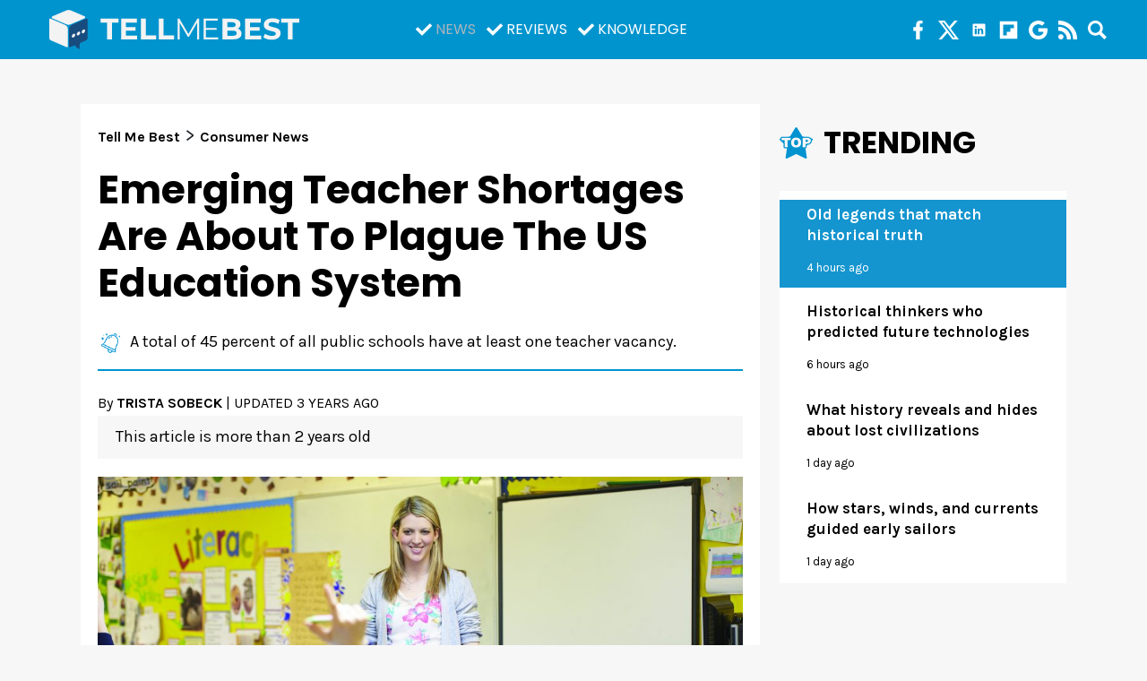

--- FILE ---
content_type: text/css
request_url: https://www.tellmebest.com/wp-content/themes/face3-tellmebest-new/assets/css/main.css?ver=1709734911
body_size: 5554
content:
.fade-in{opacity:1;animation-name:fadeInOpacity;animation-iteration-count:1;animation-timing-function:ease-in;animation-duration:.3s}@keyframes fadeInOpacity{0%{opacity:0}100%{opacity:1}}a,a:visited{color:#1595cf}.bg-white{background-color:#fff}.bg-black{background-color:#000}.bg-red{background-color:#1595cf}.bg-dark-gray{background-color:#444545}@media (max-width:992px){#sidebar,.col-12{padding-right:20px;padding-left:20px}}.wp-caption.aligncenter{left:unset;transform:unset}.avatar{border-radius:0;display:block;height:auto;min-height:inherit;width:100%;max-width:120px}#author-description{line-height:1.4em;font-size:16px;margin:1em 0}@media (max-width:692px){#author-description{font-size:.68182rem}}a:hover{-o-transition:.45s;-ms-transition:.45s;-moz-transition:.45s;-webkit-transition:.45s;transition:.45s}ins.adsbygoogle{background:0 0!important}.afs_ads,.b-anterior,.prev_cmn_ad_tag_top_sidebar{display:none!important}.b-anterior{background:#000;padding:20px 0}.b-anterior--atn,.b-anterior--empty{padding:0}@media (max-width:609px){.b-anterior{display:none}}.a-social-links a{display:inline-block;width:40px;height:40px;border-radius:25px;line-height:40px;margin:0 10px 0 0;font-size:18px;text-align:center}.a-social-links a.facebook{background-color:#1877f2}.a-social-links a.twitter{background-color:#1da1f2}.a-social-links a.instagram{background-color:#4c5fd7}.a-social-links a.youtube{background-color:red}.a-social-links a.linkedin{background-color:#007bb5}.a-social-links a i{color:#fff}@media (max-width:692px){.a-social-links a{width:32px;height:32px;border-radius:25px;line-height:32px;margin:0 4px 0 0;font-size:15px}}@media (max-width:692px){.a-social-links h2{font-size:1.09091rem}}.post-page-numbers.current{line-height:33px!important}h1:not(.site-title):before,h2:before{content:none}h1,h2,h3,h4,h5,h6{font-family:Poppins,sans-serif}h1:before,h2:before,h3:before,h4:before,h5:before,h6:before{content:none}h1 a:hover,h2 a:hover,h3 a:hover,h4 a:hover,h5 a:hover,h6 a:hover{text-decoration:none;color:#343a40}@media (max-width:992px){h6{margin:1rem 0 0 0}}.prev_cmn_ad_tag_head{display:inline-block;padding:.90909rem 0;margin:0;width:100%;text-align:center;background-color:#fff}.prev_cmn_ad_tag_top_sidebar{display:inline-block;padding:0;margin:.13636rem auto 1.18182rem;width:100%;text-align:center}.prev_cmn_ad_tag_bottom_article{display:inline-block;padding:0;margin:.90909rem auto;width:100%;text-align:center}.hero-feature-post{display:flex;flex-wrap:wrap;height:890px;margin:0}@media (max-width:992px){.hero-feature-post{flex-wrap:nowrap;height:auto}}.hero-feature-post .big{flex-basis:100%;padding:0;margin-bottom:-150px}@media (max-width:992px){.hero-feature-post .big{width:100%;flex:1;flex-basis:0%;padding:0;margin-bottom:.5em}}.hero-feature-post .big>.container{display:flex;height:100%;width:100%;padding:0;align-self:flex-end;align-items:flex-end;color:#fff;background-image:url(/wp-content/uploads/2019/09/gfr-post-place-holder-768x432.png);background-size:cover;background-position:center;position:relative;max-width:100%}@media (max-width:992px){.hero-feature-post .big>.container{padding:0 0 81.21%}}.hero-feature-post .big>.container a{display:block;width:100%;height:100%}.hero-feature-post .big>.container a .title{background:linear-gradient(0deg,#000 27%,rgba(0,0,0,0) 100%);max-width:100%;padding:.90909rem 1.81818rem;position:absolute;left:0;bottom:0;width:100%}.hero-feature-post .big>.container a .title span{font-size:.68182rem;color:#fff;text-transform:uppercase;margin-bottom:.45455rem;display:block;background-color:#1595cf;display:inline-block;padding:.5em 1em;font-weight:700}@media (max-width:692px){.hero-feature-post .big>.container a .title span{font-size:.54545rem}}.hero-feature-post .big>.container a .title h3{margin:0;padding:0;font-size:1.36364rem;font-weight:700;color:#fff;font-family:Poppins,sans-serif}@media (max-width:692px){.hero-feature-post .big>.container a .title h3{font-size:1.13636rem}}.hero-feature-post .small.order-2,.hero-feature-post .small.order-3,.hero-feature-post .small.order-4{flex:0 0 32.3933%;max-width:0 0 32.3933%}.hero-feature-post .small.order-2{margin-left:.77273rem}.hero-feature-post .small.order-4{margin-right:.77273rem}@media (max-width:992px){.hero-feature-post .small{width:100%;margin-bottom:.5em}}.hero-feature-post .small>.container{display:flex;height:100%;width:100%;padding:0;align-self:flex-end;align-items:flex-end;color:#fff;background-image:url(/wp-content/uploads/2019/09/gfr-post-place-holder-768x432.png);background-size:cover;background-position:center;position:relative}@media (max-width:992px){.hero-feature-post .small>.container{padding:0 0 81.21%}}.hero-feature-post .small>.container a{display:block;width:100%;height:100%}.hero-feature-post .small>.container a .title{background:linear-gradient(0deg,#000 27%,rgba(0,0,0,0) 100%);max-width:100%;padding:.68182rem .90909rem;position:absolute;left:0;bottom:0;width:100%}.hero-feature-post .small>.container a .title span{font-size:.54545rem;color:#fff;text-transform:uppercase;margin-bottom:.45455rem;display:block;background-color:#1595cf;display:inline-block;padding:.5em 1em;font-weight:700}@media (max-width:692px){.hero-feature-post .small>.container a .title span{font-size:.45455rem}}.hero-feature-post .small>.container a .title h3{margin:0;padding:0;font-size:.86364rem;font-weight:700;color:#fff;font-family:Poppins,sans-serif}@media (max-width:992px){.hero-feature-post .small>.container a .title h3{font-size:.54545rem}}.hero-feature-mobile-post .big{padding-bottom:1em}.hero-feature-mobile-post .big>.container{height:100%;width:100%;padding:0;color:#fff;background-image:url(/wp-content/uploads/2019/09/gfr-post-place-holder-768x432.png);background-size:cover;background-position:center;position:relative}@media (max-width:992px){.hero-feature-mobile-post .big>.container{padding:0 0 81.21%}}.hero-feature-mobile-post .big>.container a{display:block;width:100%;height:100%;z-index:9999;position:absolute}.hero-feature-mobile-post .big>.container a .title{background:linear-gradient(0deg,#000 27%,rgba(0,0,0,0) 100%);max-width:100%;padding:.90909rem 1.81818rem;position:absolute;left:0;bottom:0;width:100%}@media (max-width:692px){.hero-feature-mobile-post .big>.container a .title{padding:.90909rem .90909rem}}.hero-feature-mobile-post .big>.container a .title span{font-size:.68182rem;color:#fff;text-transform:uppercase;margin-bottom:.45455rem;display:block;background-color:#1595cf;display:inline-block;padding:.5em 1em;font-weight:700}@media (max-width:692px){.hero-feature-mobile-post .big>.container a .title span{font-size:.54545rem}}.hero-feature-mobile-post .big>.container a .title h3{margin:0;padding:0;font-size:1.36364rem;font-weight:700;color:#fff;font-family:Poppins,sans-serif}@media (max-width:692px){.hero-feature-mobile-post .big>.container a .title h3{font-size:1.13636rem}}.hero-feature-mobile-post .small.order-2{margin-bottom:.5em}@media (max-width:992px){.hero-feature-mobile-post .small{width:100%;margin-bottom:.5em}}.hero-feature-mobile-post .small>.container{height:100%;width:100%;padding:0;color:#fff;background-image:url(/wp-content/uploads/2019/09/gfr-post-place-holder-768x432.png);background-size:cover;background-position:center;position:relative}@media (max-width:992px){.hero-feature-mobile-post .small>.container{padding:0 0 81.21%}}.hero-feature-mobile-post .small>.container a{display:block;width:100%;height:100%;z-index:9999;position:absolute}.hero-feature-mobile-post .small>.container a .title{background:linear-gradient(0deg,#000 27%,rgba(0,0,0,0) 100%);max-width:100%;padding:.68182rem .90909rem;position:absolute;left:0;bottom:0;width:100%}@media (max-width:692px){.hero-feature-mobile-post .small>.container a .title{padding:.45455rem .45455rem}}.hero-feature-mobile-post .small>.container a .title span{font-size:.54545rem;color:#fff;text-transform:uppercase;margin-bottom:.45455rem;display:block;background-color:#1595cf;display:inline-block;padding:.5em 1em;font-weight:700}@media (max-width:692px){.hero-feature-mobile-post .small>.container a .title span{font-size:.45455rem}}.hero-feature-mobile-post .small>.container a .title h3{margin:0;padding:0;font-size:.86364rem;font-weight:700;color:#fff;font-family:Poppins,sans-serif}@media (max-width:692px){.hero-feature-mobile-post .small>.container a .title h3{font-size:.54545rem}}.navbar-dark{position:fixed;z-index:99999;width:100%;top:0;align-items:start}.navbar-dark .navbar-toggler{color:#fff;background:0 0;border-color:transparent;padding:0;margin:0;border:none;outline:0}.navbar-dark .navbar-toggler:focus,.navbar-dark .navbar-toggler:hover{background:0 0}.navbar-dark .nav-link{outline:0}@media (max-width:992px){.navbar-dark .navbar-nav{display:flex;flex-direction:column;padding-left:0;margin-bottom:0;flex-wrap:nowrap;width:100%}}.navbar-dark .navbar-collapse{margin:0 -1em}@media (max-width:992px){.navbar-dark .navbar-collapse.show{height:100vh}}@media (max-width:992px){.navbar-dark .navbar-collapse{position:absolute;z-index:9999999;top:65px;left:0;width:100%;padding:0;margin:0;background-color:#343434}}.navbar-dark .navbar-collapse .nav{padding:0}@media (max-width:992px){.navbar-dark .navbar-collapse .nav{padding:1em}}.navbar-dark .navbar-collapse .nav#menu-right{display:flex;flex-direction:row}.navbar-dark .navbar-collapse .nav#menu-right li{width:2em}.navbar-dark .navbar-collapse .nav .menu-top-social-container li{display:inline-block}.navbar-dark .navbar-collapse.show .nav{padding:1em}@media (max-width:992px){#menu-top-social{display:flex;flex-direction:row}#menu-top-social li{margin-right:1.5em}.navbar .nav-link i.fa-search{margin-left:0!important}}.search-bar{flex-wrap:wrap;left:0;padding:33px 35px 24px;position:absolute;top:50px;width:100%;background-color:#0094ce;z-index:10}.search-bar.show{display:block}@media (max-width:992px){.search-bar{right:20px;left:auto;width:80%;z-index:inherit;top:70px;background-color:transparent;padding:0}}.search-bar form{font-size:19px;width:100%;max-width:610px;position:relative;margin:0 auto}.search-bar form input[type=text]{background:0 0;border:0;border-bottom:2px solid #fff;border-radius:0;color:#f7f7f7;font-size:inherit;height:calc(2.47059em + 2px);outline:0;padding-bottom:.5882353em;width:100%;padding-right:130px;color:#fff!important}@media (max-width:992px){.search-bar form input[type=text]{padding-left:0;height:40px;padding-bottom:.5em}}.search-bar form input[type=submit]{background:#0094ce;border-radius:4px;color:#fff;font-size:inherit;font-weight:700;height:1.8823529em;line-height:1.8823529em;border:none;padding:0 .8823529em;position:absolute;right:0;text-align:center;text-transform:uppercase;top:0}@media (max-width:992px){.search-bar form input[type=submit]{font-size:15px}}.search-bar form input[type=submit]:hover{background-color:#adb5bd;color:#fff}.breadcrumbs{display:block;width:100%;margin-bottom:.81818rem}.breadcrumbs a{color:#000;font-size:.72727rem;font-family:Karla,sans-serif;font-weight:700}.animated-icon1,.animated-icon2,.animated-icon3{width:30px;height:20px;position:relative;margin:0;-webkit-transform:rotate(0);-moz-transform:rotate(0);-o-transform:rotate(0);transform:rotate(0);-webkit-transition:.5s ease-in-out;-moz-transition:.5s ease-in-out;-o-transition:.5s ease-in-out;transition:.5s ease-in-out;cursor:pointer}.animated-icon1 span,.animated-icon2 span,.animated-icon3 span{display:block;position:absolute;height:3px;width:100%;border-radius:9px;opacity:1;left:0;-webkit-transform:rotate(0);-moz-transform:rotate(0);-o-transform:rotate(0);transform:rotate(0);-webkit-transition:.25s ease-in-out;-moz-transition:.25s ease-in-out;-o-transition:.25s ease-in-out;transition:.25s ease-in-out;background-color:#fff}.animated-icon2 span:nth-child(1){top:0}.animated-icon2 span:nth-child(2),.animated-icon2 span:nth-child(3){top:10px}.animated-icon2 span:nth-child(4){top:20px}.animated-icon2.open span:nth-child(1){top:11px;width:0%;left:50%}.animated-icon2.open span:nth-child(2){-webkit-transform:rotate(45deg);-moz-transform:rotate(45deg);-o-transform:rotate(45deg);transform:rotate(45deg)}.animated-icon2.open span:nth-child(3){-webkit-transform:rotate(-45deg);-moz-transform:rotate(-45deg);-o-transform:rotate(-45deg);transform:rotate(-45deg)}.animated-icon2.open span:nth-child(4){top:11px;width:0%;left:50%}main .entry .entry-title{font-size:.90909rem;color:#111;font-weight:800;font-family:Poppins,sans-serif}@media screen and (min-width:768px){main .entry .entry-title{font-size:1.09091rem}}@media screen and (min-width:1200px){main .entry .entry-title{font-size:1.27273rem}}main .entry .entry-title:before{content:none}main .entry h4{font-size:1.5em}main .entry p{font-size:.81818rem;line-height:1.2em;color:#000}main .entry .about-author{font-size:.54545rem;line-height:.86364rem;margin-top:.45455rem;color:#1595cf;margin-bottom:0}main .entry .about-author a{color:#000;text-transform:uppercase;font-weight:900}main .entry .about-author span{text-transform:uppercase}main .entry .img a img{min-width:100%}@media (max-width:992px){main .entry .img a img{height:auto!important}}main .archives .entry .entry-title{line-height:1.36364rem}main .archives .entry:not(:last-child):after{content:" ";display:block;width:100%;border-bottom:none;margin:0}.back-to-top{display:none;background:#000;width:50px;height:50px;opacity:.7;text-shadow:none;border-radius:11px;padding:6px 12.5px;-webkit-transform-origin:bottom left;transform-origin:bottom left;will-change:transform;-webkit-transition:background-color .1s ease-out,opacity .1s ease-out,-webkit-transform .2s ease-out;transition:background-color .1s ease-out,opacity .1s ease-out,-webkit-transform .2s ease-out;transition:background-color .1s ease-out,transform .2s ease-out,opacity .1s ease-out;transition:background-color .1s ease-out,transform .2s ease-out,opacity .1s ease-out,-webkit-transform .2s ease-out;color:#fff;position:fixed;right:5vw;bottom:2vh;z-index:999999}.back-to-top:hover{opacity:1}.back-to-top:hover svg{color:#fff}.back-to-top svg{color:#fff}.wp-pagenavi{height:1%;overflow:hidden;padding:1em 13px}span.pages{float:right;color:#000;line-height:26px}a.page,a.page:active,a.page:hover,span.current{display:block;width:25px;height:26px;color:#000;text-align:center;line-height:26px;float:left;margin:0 7px 0 0;color:#1595cf}a.page:active,a.page:hover,span.current{text-decoration:none}a.first,a.last,a.nextpostslink,a.previouspostslink{display:block;width:77px;height:23px;color:#000;text-align:center;line-height:26px;float:left;margin:1px 7px 0 0}a.first:hover,a.last:hover,a.nextpostslink:hover,a.previouspostslink:hover{text-decoration:none;color:#273f49}.wp-pagenavi span.current{font-weight:700;color:#1595cf;font-size:.90909rem}.wp-pagenavi a{font-weight:400;color:#000;font-size:.90909rem}.wp-pagenavi a.nextpostslink{font-weight:700;color:#1595cf}.wp-pagenavi a.previouspostslink{font-weight:700;color:#1595cf}.wp-pagenavi a.page:nth-child(n+6),.wp-pagenavi span.page:nth-child(n+6){color:#828282}footer{width:100%;position:relative;overflow-x:hidden}footer.footer{padding:2.27273rem 0 5rem;padding-top:3.63636rem;padding-bottom:9.86364rem;background-color:#194c7e;background-position:top right;background-size:contain;background-repeat:no-repeat;position:relative;overflow:hidden}footer.footer .bg-logo{position:absolute;top:-6.59091rem;left:-8.45455rem;width:auto;height:25.09091rem;pointer-events:none}footer.footer .bg-logo svg{overflow:visible;width:auto;height:100%}footer.footer .bg-logo svg .tmb-icon{opacity:.2;transform-origin:50% 50%;transform-box:fill-box;transform:rotateZ(16deg)}footer.footer .bg-logo svg .tmb-icon .tmb-left{fill:#fff!important}footer.footer .bg-logo svg .tmb-icon .tmb-top{fill:#fff!important}footer.footer .bg-logo svg .tmb-icon .tmb-dots{fill:#fff!important}footer.footer .bg-logo svg .tmb-text{display:none}@media (max-width:992px){footer.footer{background-position:bottom center;background-size:cover;padding-bottom:2.72727rem}}footer.footer h3{font-size:.72727rem;color:#1595cf;font-family:Poppins,sans-serif;font-weight:700;margin-bottom:.22727rem}@media (max-width:992px){footer.footer h3{margin-top:1.36364rem}}footer.footer h3:not(.no-both):after{background-image:url(/wp-content/themes/face3-tellmebest/assets/images/bolt.png);content:" ";display:inline-block;width:5px;height:12px;vertical-align:baseline;margin-left:4px;background-position:center 12px}footer.footer a{font-size:.63636rem;color:#fff}footer.footer ul{list-style:none;padding:0;margin:0}footer.footer ul li{padding:0;margin:0 0 .5em}footer.footer ul li a{display:block;padding:0;margin:0;line-height:1.3em}footer.footer ul li a:hover{text-decoration:none;color:#1595cf}footer.footer .fcol .navbar-brand{margin-bottom:10px}footer.footer .fcol .navbar-brand svg .tmb-icon>path{transition:fill .3s ease 0ms}footer.footer .fcol .navbar-brand svg .tmb-icon .tmb-left{fill:#f3f3f3!important}footer.footer .fcol .navbar-brand svg .tmb-icon .tmb-top{fill:#f3f3f3!important}footer.footer .fcol .navbar-brand svg .tmb-icon .tmb-right{fill:#194c7e!important}footer.footer .fcol .navbar-brand svg .tmb-icon .tmb-dots ellipse{transition:fill .3s ease 0ms;fill:#f3f3f3!important}footer.footer .fcol .navbar-brand svg .tmb-text path{transition:fill .3s ease 0ms;fill:#f3f3f3!important}footer.footer .fcol .navbar-brand:hover svg .tmb-icon .tmb-left{transition:fill .3s ease 0ms;fill:#194c7e!important}footer.footer .fcol .navbar-brand:hover svg .tmb-icon .tmb-top{transition:fill .3s ease .2s;fill:#194c7e!important}footer.footer .fcol .navbar-brand:hover svg .tmb-icon .tmb-right{transition:fill .3s ease .4s;fill:#f3f3f3!important}footer.footer .fcol .navbar-brand:hover svg .tmb-icon .tmb-dots ellipse{transition:fill .3s ease .4s;fill:#194c7e!important}footer.footer .fcol .navbar-brand:hover svg .tmb-text path{fill:#f3f3f3!important}footer.footer .fcol .navbar-brand svg{height:auto;width:100%}footer.footer .fcol .navbar-brand svg .tmb-icon .tmb-left{fill:#fff!important}footer.footer .fcol .navbar-brand svg .tmb-icon .tmb-top{fill:#fff!important}footer.footer .fcol .navbar-brand svg .tmb-icon .tmb-dots{fill:#fff!important}footer.footer .fcol .navbar-brand svg .tmb-icon .tmb-right{fill:#1595cf!important}footer.footer .fcol .navbar-brand:hover svg .tmb-icon .tmb-left{fill:#1595cf!important}footer.footer .fcol .navbar-brand:hover svg .tmb-icon .tmb-top{fill:#1595cf!important}footer.footer .fcol .navbar-brand:hover svg .tmb-icon .tmb-dots{fill:#1595cf!important}footer.footer .fcol .navbar-brand:hover svg .tmb-icon .tmb-right{fill:#fff!important}footer.footer .fcol p{font-size:.54545rem;color:#fff}footer.footer .fcol ul li{display:inline-block;margin:0}footer.footer .fcol ul li a{font-size:.63636rem;padding:0 4px 0 0}footer.footer .fcol ul li a:hover i{color:#1595cf}#ctf{margin-bottom:4em}#ctf .ctf-item{display:flex;margin-bottom:5px;border:none!important;padding:.51rem 1.36364rem .5rem;flex-direction:column-reverse}#ctf .ctf-item .ctf-author-box{min-width:50px;width:50px;max-width:50px;padding:0}#ctf .ctf-item .ctf-author-box .ctf-author-box-link{line-height:1em!important;display:flex;color:#1595cf!important}#ctf .ctf-item .ctf-author-box .ctf-author-box-link .ctf-tweet-meta a{font-weight:600;display:block;font-size:.59091rem;font-weight:400;color:#000;text-decoration:none}#ctf .ctf-item .ctf-tweet-content{width:100%;font-size:.77273rem;font-weight:700;margin-top:.45455rem;color:#000;padding:0}#ctf .ctf-item .ctf-tweet-content a{text-decoration:none;color:#000}#ctf .ctf-item .ctf-tweet-content a:hover{color:#1595cf}#ctf .ctf-item .ctf-tweet-content .ctf-tweet-text{padding:0;margin:0;line-height:1.4;overflow:hidden;display:-webkit-box;-webkit-line-clamp:3;-webkit-box-orient:vertical}#ctf .ctf-item .ctf-tweet-content .ctf-tweet-text a{text-decoration:none;color:#1595cf}#ctf .ctf-item .ctf-tweet-content .ctf-tweet-text a:hover{color:#1595cf}body.home #ctf{margin-bottom:0}[style="color: #ff6600;"]{color:#1595cf!important}.admin-bar #wpadminbar{z-index:10000000}.related-sidebar-thumbs>div>div h2:before{content:' ';background-image:url(/wp-content/uploads/2022/04/fluent_content-view-gallery-20-regular.png);background-size:contain;background-repeat:no-repeat;width:32px;height:44px;margin:.4rem .4rem 0 0;vertical-align:middle}.relpost-thumb-container h3{color:#000;font-size:1.09091rem;font-weight:900;text-transform:uppercase;font-family:Poppins,sans-serif}@media screen and (min-width:768px){.relpost-thumb-container h3{font-size:1.77273rem}}.relpost-thumb-container h3:before{content:' ';display:inline-block;background-image:url(/wp-content/uploads/2022/04/la_readme.png);background-size:contain;background-repeat:no-repeat;width:32px;height:44px;margin:.4rem .4rem 0 0;vertical-align:middle}.relpost-block-container{display:flex;flex-wrap:wrap;justify-content:center}.relpost-block-container .relpost-block-single{display:flex;flex-direction:column}.relpost-block-container .relpost-block-single .relpost-custom-block-single{height:auto!important}.relpost-block-container .relpost-block-single .relpost-block-single-text{font-size:.77273rem!important;font-weight:700!important;color:#000!important;font-family:Karla,sans-serif!important;padding:.68182rem 1.36364rem;line-height:1.4em;text-decoration:none!important}.relpost-block-container .relpost-block-single:hover{text-decoration:none!important}.relpost-block-container .relpost-block-single:hover .relpost-block-single-text{color:#1595cf!important}.relpost-thumb-wrapper .relpost-block-container .relpost-block-single{border:none;background-color:#f7f7f7;padding:0;margin-right:2em;margin-bottom:1em}.sidebar-widget .relpost-thumb-container .relpost-block-container .relpost-block-single,.sidebar-widget .relpost-thumb-container .relpost-block-container .relpost-custom-block-single{background-color:#fff;width:100%!important;margin-right:0!important}.sidebar-widget .relpost-thumb-container .relpost-block-container .relpost-block-single .relpost-block-single-image,.sidebar-widget .relpost-thumb-container .relpost-block-container .relpost-custom-block-single .relpost-block-single-image{max-width:100%!important;width:100%!important;height:auto!important;background-position:center!important;aspect-ratio:auto 385/200}.wp-block-social-links .wp-block-social-link .wp-block-social-link-anchor svg{color:currentColor;fill:currentColor}.wp-block-social-links .wp-block-social-link .wp-social-link svg{width:1em;height:1em}body.dark-mode .wp-pagenavi a{color:#fff}section.features{background-color:#f7f7f7}section.trending{background-color:#bfe7f9;padding:1.13636rem 0;margin:2.04545rem 0 2.04545rem}section.trending .row{max-width:51.81818rem;gap:.68182rem}@media screen and (min-width:1140px){section.trending .row{margin-left:auto;margin-right:auto}}section.trending .head{color:#111}section.trending .head h2{color:#111;line-height:1em;font-size:1.54545rem;font-weight:800;margin-bottom:1.36364rem}section.trending .item{height:auto;color:#000;background:rgba(255,255,255,.75);padding:.68182rem .68182rem 1.59091rem;border-radius:.90909rem}@media screen and (min-width:768px){section.trending .item{padding:.45455rem .45455rem 1.36364rem}}section.trending .item .img{display:block}section.trending .item .img img{border-radius:.45455rem}section.trending .item .title{font-size:.90909rem;line-height:1.15;margin-top:.90909rem;margin-bottom:.45455rem}@media screen and (min-width:768px){section.trending .item .title{font-size:.72727rem;margin-top:.68182rem}}@media screen and (min-width:1200px){section.trending .item .title{font-size:.81818rem}}section.trending .item .title a{font-weight:700;color:#000}section.trending .item .title a:hover{text-decoration:none}section.trending .item .author{line-height:1em;font-weight:600;color:#000;font-size:.54545rem;margin-bottom:0;position:absolute;bottom:.68182rem}section.trending .item .author a{text-transform:uppercase;color:#b6030d}section.trending .item .author span{text-transform:uppercase}section.trending .swiper{max-width:80%;overflow:visible}@media screen and (min-width:768px){section.trending .swiper{max-width:unset;overflow:hidden}}section.trending .swiper-button-container{height:2.27273rem;width:100%;position:relative;top:50%;left:0;transform:translateY(-50%);z-index:10}section.trending .swiper-button-container .swiper-button{--swiper-navigation-size:0.90909rem;--swiper-navigation-sides-offset:0.90909rem;height:1.81818rem;width:1.81818rem;color:#fff;background:#000;border-radius:.5rem;top:0;margin-top:0}@media screen and (min-width:992px){section.trending .swiper-button-container .swiper-button{--swiper-navigation-sides-offset:0;opacity:.7}}@media screen and (min-width:992px){section.trending .swiper-button-container .swiper-button:hover{opacity:1}}body.home header+#leaderboard_atf{margin-top:.90909rem}body.home .homepage_takeover_container{max-width:48.63636rem;background:#f7f7f7;margin:0 auto}body.home .block-top-features .full a .title{margin:0 3%;max-width:calc(100% - 6%)}@media screen and (min-width:1200px){body.home main>.container{padding:0}}@media screen and (min-width:1200px){body.home main>.container .stories-list{max-width:unset;flex-grow:1}}@media screen and (min-width:1200px){body.home main>.container .stories-list.top .latest{margin-top:.68182rem;margin-right:3%;margin-left:3%}}@media screen and (min-width:1200px){body.home main>.container .stories-list.top .archives{margin-right:3%;margin-left:3%}}@media screen and (min-width:992px){body.home main>.container .stories-list.top .archives .entry .entry-title{font-size:1.5rem;line-height:1.75rem}}@media screen and (min-width:1200px){body.home main>.container .stories-list.top .archives .entry .entry-title{font-size:1.63636rem;line-height:2.13636rem;margin-top:.45455rem}}@media screen and (min-width:1200px){body.home main>.container #sidebar{max-width:15rem}}body.single.dark-mode article hr{background:#fff!important}body.single .pw-in-article-ad-container,body.single .pw-in-article-relevant-container{border-color:#dee2e6}body.single .pw-in-article-ad-container:before,body.single .pw-in-article-relevant-container:before{min-width:12.72727rem}body.single .entry .wp-block-embed-twitter .twitter-tweet{display:block;margin-left:auto;margin-right:auto;padding-left:10px!important}body.single .entry .wp-block-embed-facebook .fb_iframe_widget{display:block!important}body.single .entry .wp-block-embed-facebook .fb_iframe_widget span{display:block;margin-left:auto;margin-right:auto}body.single .entry .wp-block-embed-instagram iframe{margin-left:auto!important;margin-right:auto!important}body.single .entry .wp-polls .Buttons{background:#1595cf;border-color:#1595cf}body.single .entry .wp-polls .Buttons:hover{background:#3fa9dd;border-color:#3fa9dd}body.single .entry .sister-site-articles{padding:1.81818rem 0}body.single .entry .sister-site-articles .sister-site-articles-title{text-align:center;margin-bottom:1.36364rem;position:relative}body.single .entry .sister-site-articles .sister-site-articles-title:before{height:.09091rem;width:100%;background:#dee2e6;position:absolute;top:50%;left:0;transform:translateY(-50%);z-index:10;content:''}body.single .entry .sister-site-articles .sister-site-articles-title h2{max-width:85%;font-size:.72727rem;font-weight:600;letter-spacing:.04545rem;color:#1595cf;text-transform:uppercase;background:#fff;padding:0 1.36364rem;margin:0 auto;display:inline-block;position:relative;z-index:15}body.single .entry .sister-site-articles .sister-site-articles-items{display:flex;flex-direction:column;flex-wrap:nowrap}body.single .entry .sister-site-articles .sister-site-articles-items .sister-site-articles-item{margin-bottom:1.36364rem;display:flex;flex-direction:column}@media screen and (min-width:768px){body.single .entry .sister-site-articles .sister-site-articles-items .sister-site-articles-item{flex-direction:row}}body.single .entry .sister-site-articles .sister-site-articles-items .sister-site-articles-item .sister-site-articles-item-image{margin-bottom:.68182rem}@media screen and (min-width:768px){body.single .entry .sister-site-articles .sister-site-articles-items .sister-site-articles-item .sister-site-articles-item-image{width:8.63636rem;margin-bottom:0}}body.single .entry .sister-site-articles .sister-site-articles-items .sister-site-articles-item .sister-site-articles-item-image img{height:auto;width:100%;display:block}body.single .entry .sister-site-articles .sister-site-articles-items .sister-site-articles-item .sister-site-articles-item-content{font-size:0}@media screen and (min-width:768px){body.single .entry .sister-site-articles .sister-site-articles-items .sister-site-articles-item .sister-site-articles-item-content{width:calc(100% - 8.63636rem);padding-left:.45455rem}}body.single .entry .sister-site-articles .sister-site-articles-items .sister-site-articles-item .sister-site-articles-item-content .sister-site-articles-item-site a{font-size:.72727rem;font-weight:400;letter-spacing:.04545rem;text-transform:uppercase;color:#fff;background:#1595cf;padding:0 .18182rem;margin-bottom:.54545rem;display:inline-block}body.single .entry .sister-site-articles .sister-site-articles-items .sister-site-articles-item .sister-site-articles-item-content h3{font-size:1rem}body.single .entry .sister-site-articles .sister-site-articles-items .sister-site-articles-item .sister-site-articles-item-content h3 a,body.single .entry .sister-site-articles .sister-site-articles-items .sister-site-articles-item .sister-site-articles-item-content h3 a:visited{color:#000}body.single .entry .sister-site-articles .sister-site-articles-items .sister-site-articles-item .sister-site-articles-item-content h3 a:hover,body.single .entry .sister-site-articles .sister-site-articles-items .sister-site-articles-item .sister-site-articles-item-content h3 a:visited:hover{color:#1595cf}body.single .entry .sister-site-articles .sister-site-articles-items .sister-site-articles-item .sister-site-articles-item-content p{font-size:.72727rem;line-height:.90909rem;color:#6d6d6d;margin-bottom:.54545rem}body.single .entry .sister-site-articles .sister-site-articles-items .sister-site-articles-item .sister-site-articles-item-content p:nth-of-type(2){display:none}body.single .entry .sister-site-articles .sister-site-articles-items .sister-site-articles-item .sister-site-articles-item-content>a{font-size:.72727rem;line-height:.90909rem;color:#1595cf;font-style:italic}body.single .entry .sister-site-articles hr{height:.09091rem;background:#dee2e6;border:none;margin:0}body.single .entry .related-article h3{color:#000;font-size:1.09091rem;font-weight:700;text-transform:uppercase;margin-bottom:1.36364rem}@media screen and (min-width:768px){body.single .entry .related-article h3{font-size:1.18182rem}}body.single .entry .related-article h3:before{content:' ';height:1.18182rem;width:1.13636rem;background-color:transparent;background-image:url(/wp-content/themes/face3-tellmebest/assets/images/related-icon.png);vertical-align:text-bottom;padding:0;margin:0 .45455rem 0 0;display:inline-block}body.single .entry .related-article .items{display:flex;flex-wrap:wrap}body.single .entry .related-article .items .row{width:calc(100% + 30px)}body.single .entry .related-article .items .row .item{display:inline-block;max-width:calc(100% / 4)}@media (max-width:580px){body.single .entry .related-article .items .row .item{max-width:calc(100% / 2)}}body.single .entry .related-article .items .row .item img{width:100%;height:auto;margin-bottom:20px}body.single .entry .related-article .items .row .item p{font-size:.68182rem;color:#000;font-family:Poppins,sans-serif;font-weight:700;line-height:1.2em}@media only screen and (min-width:992px) and (max-width:992px){.home .stories-list:not(.top),.page .page-content,.post-template-default .article-content,.single-post main>.container>.row>.col-lg-8{max-width:calc(100% - 362px)!important}#sidebar{min-width:340px!important}#sidebar .page-sidebar{position:static!important}}@media only screen and (min-width:993px){.home .stories-list:not(.top),.page .page-content,.post-template-default .article-content{max-width:calc(100% - 322px)!important}.single-post main>.container>.row>.col-lg-8{max-width:calc(100% - 342px)!important}#sidebar{min-width:300px!important}#sidebar .page-sidebar{position:static!important}}@media only screen and (max-width:399px){.page .page-content{padding-left:10px!important;padding-right:10px!important}}@media only screen and (max-width:359px){.home .col-12.d-lg-flex,article .col-12.text-md-left{padding-left:10px!important;padding-right:10px!important}.wp-block-ub-content-toggle-accordion{border:none!important}.wp-block-ub-content-toggle-accordion-content-wrap{padding-left:0!important;padding-right:0!important}}

--- FILE ---
content_type: image/svg+xml
request_url: https://www.tellmebest.com/wp-content/themes/face3-tellmebest/assets/images/right-arrow.svg
body_size: -49
content:
<svg id="Capa_1" data-name="Capa 1" xmlns="http://www.w3.org/2000/svg" viewBox="0 0 46 86"><path d="M36.71,43,1,5.91A3.51,3.51,0,0,1,1,1,3.41,3.41,0,0,1,5.85,1L45,40.55a3.49,3.49,0,0,1,0,4.9L5.85,85A3.41,3.41,0,0,1,1,85a3.49,3.49,0,0,1,0-4.9Z" transform="translate(0 0)" style="fill:#fff"/></svg>